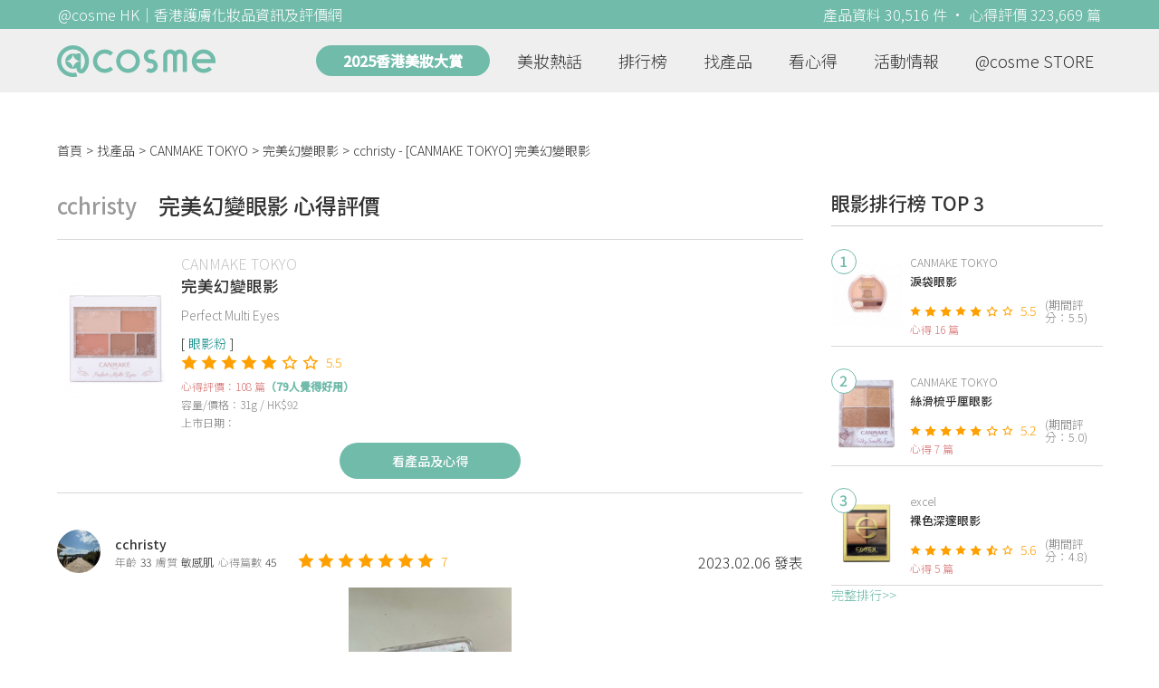

--- FILE ---
content_type: text/html; charset=utf-8
request_url: https://hk.cosme.net/products/98690/reviews/1361640
body_size: 9797
content:
<!DOCTYPE html><html><head><title>cchristy心得評價 - CANMAKE TOKYO完美幻變眼影 | @cosme HK</title>
<meta name="description" content="cchristy的心得評價：係sasa買，買一送一，好扺用，好似唔洗$100就買到2盒，佢有唔同色揀，個人最中意用05，我係腫內雙，所以唔可以用太鮮色，會令到隻眼好腫，但係05嘅色好啱用￼￼￼，化完隻眼...">
<meta name="keywords" content="canmake tokyo,完美幻變眼影,推薦,心得,評價">
<link rel="canonical" href="https://hk.cosme.net/products/98690/reviews/1361640">
<meta property="og:title" content="cchristy心得評價 - CANMAKE TOKYO完美幻變眼影 | @cosme HK">
<meta property="og:description" content="cchristy的心得評價：係sasa買，買一送一，好扺用，好似唔洗$100就買到2盒，佢有唔同色揀，個人最中意用05，我係腫內雙，所以唔可以用太鮮色，會令到隻眼好腫，但係05嘅色好啱用￼￼￼，化完隻眼...">
<meta property="og:url" content="https://hk.cosme.net/products/98690/reviews/1361640">
<meta property="og:type" content="website">
<meta name="viewport" content="width=device-width,initial-scale=1"><link href="https://hk-web-production.s3.ap-east-1.amazonaws.com/packs/media/images/favicon-42883971783943b903caea7ba13f1a00.ico" rel="icon" type="image/x-icon" /><meta name="csrf-param" content="authenticity_token" />
<meta name="csrf-token" content="fqgJ43ERvFm7JXShOYB5qHvfLmEbi-I577Xa_QQ4Hy5MyjM5ws-KxB4GcwFuJl5HsT93HPr-6K43CD-R6trYtA" /><script type="application/ld+json">
  {"@context":"https://schema.org","@type":"Review","itemReviewed":{"@type":"Product","name":"完美幻變眼影","mpn":98690,"brand":{"@type":"Brand","name":"CANMAKE TOKYO"},"aggregateRating":{"@type":"AggregateRating","ratingValue":5.5,"reviewCount":108,"bestRating":"7"}},"datePublished":"2023.02.06","reviewRating":{"@type":"Rating","ratingValue":7,"bestRating":"7","worstRating":"1"},"name":"cchristy - [CANMAKE TOKYO] 完美幻變眼影 使用心得","author":{"@type":"Person","name":"cchristy"},"reviewBody":"係sasa買，買一送一，好扺用，好似唔洗$100就買到2盒，佢有唔同色揀，個人最中意用05，我係腫內雙，所以唔可以用太鮮色，會令到隻眼好腫，但係05嘅色好啱用￼￼￼，化完隻眼唔會好腫，其中一格我仲會當埋眉粉用￼￼，眉筆都唔使買，已經比我用到個面甩晒色，￼入邊有鏡，配埋一支筆，後面仲會教埋你點樣用，￼￼￼會再回購。￼","publisher":{"@type":"Organization","name":"@cosme"},"image":"https://cosme-global-production.s3.amazonaws.com/uploads/product_sku_image/98690/166591/175368/medium_166591_202208190239.png"}
</script><link rel="stylesheet" media="all" href="https://hk-web-production.s3.ap-east-1.amazonaws.com/assets/application-04024382391bb910584145d8113cf35ef376b55d125bb4516cebeb14ce788597.css" /><link rel="stylesheet" media="screen" href="https://hk-web-production.s3.ap-east-1.amazonaws.com/packs/css/application-a23940f8.css" /><!--Global site tag (gtag.js) - Google Analytics--><script async="" src="https://www.googletagmanager.com/gtag/js?id=G-4DRLM5CJ00"></script><script>window.dataLayer = window.dataLayer || [];
function gtag(){dataLayer.push(arguments);}
gtag('js', new Date());
gtag('config', 'G-4DRLM5CJ00');</script><script>!function(f,b,e,v,n,t,s){if(f.fbq)return;n=f.fbq=function(){n.callMethod?
n.callMethod.apply(n,arguments):n.queue.push(arguments)};
if(!f._fbq)f._fbq=n;n.push=n;n.loaded=!0;n.version='2.0';
n.queue=[];t=b.createElement(e);t.async=!0;
t.src=v;s=b.getElementsByTagName(e)[0];
s.parentNode.insertBefore(t,s)}(window, document,'script',
'https://connect.facebook.net/en_US/fbevents.js');
fbq('init', '505889786483780');
fbq('track', 'PageView');</script><noscript><img height="1" style="display:none" width="1"><src>https://www.facebook.com/tr?id=505889786483780&amp;ev=PageView&amp;noscript=1</src></img></noscript><script>var clicky_site_ids = clicky_site_ids || []; clicky_site_ids.push(101309902);</script><script async="" src="//static.getclicky.com/js"></script><script src="https://securepubads.g.doubleclick.net/tag/js/gpt.js"></script><script src="https://cdn.jsdelivr.net/npm/sweetalert2@10/dist/sweetalert2.all.min.js"></script><script src="https://ajax.googleapis.com/ajax/libs/jquery/3.6.0/jquery.min.js"></script><script src="https://cdnjs.cloudflare.com/ajax/libs/jqueryui/1.12.1/jquery-ui.min.js"></script><script src="https://hk-web-production.s3.ap-east-1.amazonaws.com/packs/js/application-98d06c38c30da68478cb.js"></script><div data-tags="19.HK Brands^19_3127,20.HK Product^20_98690,21.HK Product Type^21_225^21_225_243^21_225_243_274,22.HK Effect^22_737^22_737_738^22_737_738_588,22.HK Effect^22_737^22_737_748^22_737_748_605,22.HK Effect^22_737^22_737_748^22_737_748_608,22.HK Effect^22_737^22_737_748^22_737_748_609,22.HK Effect^22_763^22_763_764^22_763_764_613,22.HK Effect^22_737^22_737_748^22_737_748_614,22.HK Effect^22_737^22_737_752^22_737_752_616,22.HK Effect^22_737^22_737_752^22_737_752_617,22.HK Effect^22_778^22_778_783^22_778_783_666,22.HK Effect^22_855^22_855_866^22_855_866_867,22.HK Effect^22_932^22_932_933^22_932_933_940,22.HK Effect^22_932,22.HK Effect^22_778^22_778_783^22_778_783_986,22.HK Effect^22_763^22_763_1000^22_763_1000_1001,22.HK Effect^22_1032^22_1032_1053^22_1032_1053_1056,22.HK Effect^22_1122^22_1122_1123^22_1122_1123_1124" id="urdmp-root" style="display:none;"></div><script>(function(i,s,o,g,r,a,m){i['urDmpObject']=r;i[r]=i[r]||function(){
(i[r].q=i[r].q||[]).push(arguments)},i[r].l=1*new Date();a=s.createElement(o),
m=s.getElementsByTagName(o)[0];a.async=1;a.src=g;m.parentNode.insertBefore(a,m);
})(window,document,'script','https://hk-web-production.s3.ap-east-1.amazonaws.com/urdmp/universal_hk.js','urdmp');

var uid = '';
urdmp('create','hk8c9240324ef613b1c838803c0519f2e',uid);
urdmp('send','pageview');</script></head><body><input class="d-none" id="download-tip" type="checkbox" /><header class="mobile-header fixed-top d-md-none"><input class="d-none" id="menu-open" type="checkbox" /><nav class="navbar flex-wrap no-gutters p-0 top-bg-color top-color"><div class="navbar-brand d-flex justify-content-center m-0 col text-center"><a class="d-inline-block" href="/"><img class="logo no-image" src="https://hk-web-production.s3.ap-east-1.amazonaws.com/packs/media/images/logo-4040fc7adb3a1fd3899ffa844137c00c.svg" /></a></div><label class="navbar-toggler position-absolute mb-0 p-0 d-md-none" for="menu-open"><span class="navbar-toggler-icon menu-btn"></span></label><div class="col-12 collapse"><ul class="list-group text-center"><li class="list-group-item"><a href="/">首頁</a></li><li class="annual-header-m"><a href="/best-cosme-awards/2025">2025香港美妝大賞</a></li><li class="list-group-item"><a href="/hotnews">美妝熱話</a></li><li class="list-group-item"><a href="/ranking">排行榜</a></li><li class="list-group-item"><div class="list-main-mobile-items"><span class="list-main-btn">找產品</span><span class="menu-arrow"></span><ul class="list-items"><li class="list-item"><a href="/brands">找品牌</a></li><li class="list-item"><a href="/products">找產品</a></li><li class="list-item"><a href="/effects">找效果</a></li><li class="list-item"><a href="/new-products">美妝新品</a></li></ul></div></li><li class="list-group-item"><div class="list-main-mobile-items"><span class="list-main-btn">看心得</span><span class="menu-arrow"></span><ul class="list-items"><li class="list-item"><a href="/new-reviews">最新心得</a></li><li class="list-item"><a href="/user-rankings">榮譽榜</a></li></ul></div></li><li class="list-group-item"><div class="list-main-mobile-items"><span class="list-main-btn">活動情報</span><ul class="list-items"><li class="list-item"><a href="/activities">品牌活動</a></li><li class="list-item"><a href="/activities/editor">編輯企劃</a></li></ul></div></li><li class="list-group-item"><a target="_blank" href="https://www.cosmestore.hk/">網上商店</a></li><hr class="hr" /><li class="list-group-item"><a target="_blank" href="https://hk.cosme.net/aboutus/">關於 @cosme HongKong</a></li><li class="list-group-item"><a target="_blank" href="https://hk.cosme.net/contact-us/">聯絡我們</a></li><li class="list-group-item" style="color: #333; background-color: #FBBC04;"><a data-turbolinks="false" data-download-app="" data-google-play-url="https://play.google.com/store/apps/details?id=jp.co.istyle.atcosme.goa&amp;referrer=utm_source%3DHK-homepage%26utm_medium%3DWeblog%26utm_campaign%3DHK-homepage" data-apple-url="https://apps.apple.com/app/apple-store/id1468439350?pt=833223&amp;ct=MMenu-DL&amp;mt=8" href="">用APP儲積分 即當現金使 >></a></li></ul></div><div class="backdrop"></div></nav></header><header class="d-none d-md-block"><nav class="navbar flex-wrap no-gutters p-0 top-bg-color top-color"><div class="header-title-layout"><div class="py-1 font-weight-light text-center">@cosme HK｜香港護膚化妝品資訊及評價網</div><div class="right-title">產品資料 30,516 件 · 心得評價 323,669 篇</div></div><div class="navbar-container col-12 nav-pc-bg-color nav-pc-color"><div class="container-md"><a href="/"><img class="logo-green no-image" src="https://hk-web-production.s3.ap-east-1.amazonaws.com/packs/media/images/logo-green-954fa4209d3d3d0336fc72f9f301e0fa.svg" /></a><ul class="list-group"><li class="annual-header"><a href="/best-cosme-awards/2025">2025香港美妝大賞</a></li><li class="list-group-item"><a class="item-menu" href="/hotnews">美妝熱話</a></li><li class="list-group-item"><a class="item-menu" href="/ranking">排行榜</a></li><li class="list-group-item"><div class="list-main-items">找產品<ul class="list-items"><li class="list-item"><a href="/brands">找品牌</a></li><li class="list-item"><a href="/products">找產品</a></li><li class="list-item"><a href="/effects">找效果</a></li><li class="list-item"><a href="/new-products">美妝新品</a></li></ul></div></li><li class="list-group-item"><div class="list-main-items">看心得<ul class="list-items"><li class="list-item"><a href="/new-reviews">最新心得</a></li><li class="list-item"><a href="/user-rankings">榮譽榜</a></li></ul></div></li><li class="list-group-item"><div class="list-main-items">活動情報<ul class="list-items"><li class="list-item"><a href="/activities">品牌活動</a></li><li class="list-item"><a href="/activities/editor">編輯企劃</a></li></ul></div></li><li class="list-group-item"><div class="list-main-items">@cosme STORE<ul class="list-items"><li class="list-item"><a href="/cosmestore">STORE 產品</a></li><li class="list-item"><a href="https://www.cosmestore.hk/">網上商店</a></li><li class="list-item"><a href="https://hk.cosme.net/flagship/">@cosme HONG KONG</a></li></ul></div></li></ul></div></div></nav></header><section class="ad-block section d-md-none d-md-none"><div class="gpt-ad iframe-rwd dfpCloseBtn topHeader ad650x150" data-gpt-dimensions="[[650, 100], [650, 150]]" data-gpt-div-id="div-gpt-ad-1629862047742-0" data-gpt-path="/7981851/hk-m-web-top_below_cosme" id="div-gpt-ad-1629862047742-0" style="max-width: 100%; width: 650px; min-height: 100px"></div></section><main class="main container-md"><nav aria-label="breadcrumb"><ol class="breadcrumb"><li class="breadcrumb-item"><a href="/">首頁</a></li><li class="breadcrumb-item"><a href="/products">找產品</a></li><li class="breadcrumb-item"><a href="/products?brand=3127">CANMAKE TOKYO</a></li><li class="breadcrumb-item"><a href="/products/98690">完美幻變眼影</a></li><li class="breadcrumb-item active"><span class="name line-clamp-1"><h1>cchristy - [CANMAKE TOKYO] 完美幻變眼影</h1></span></li></ol></nav><div class="row no-gutters justify-content-between"><article class="col-left"><div id="auto_pagerize_block"><div class="review-content-block content_block" data-url="/products/98690/reviews/1361640"><article class="product-review-main-block"><div class="product-review-head"><span class="name">cchristy</span><span class="title">完美幻變眼影 心得評價</span></div><div class="product-main-block"><div class="product"><div class="img-block product-show-img-block pc"><img class="cover" alt="CANMAKE TOKYO完美幻變眼影" src="https://cosme-global-production.s3.amazonaws.com/uploads/product_sku_image/98690/166591/175368/medium_166591_202208190239.png" /></div><div class="details"><h1><a class="brand" href="/brands/3127">CANMAKE TOKYO</a><div class="title">完美幻變眼影</div></h1><span class="subtitle">Perfect Multi Eyes</span><div class="mobile-img-block"><div class="img-block product-show-img-block mobile"><img class="cover" alt="CANMAKE TOKYO完美幻變眼影" src="https://cosme-global-production.s3.amazonaws.com/uploads/product_sku_image/98690/166591/175368/medium_166591_202208190239.png" /></div></div><div class="tags"><div class="tag"><a class="" href="/products?attribute=274">眼影粉</a></div></div><div class="indexes"><i class="index star-full"></i><i class="index star-full"></i><i class="index star-full"></i><i class="index star-full"></i><i class="index star-full"></i><i class="index star-no"></i><i class="index star-no"></i><span class="value">5.5</span></div><div class="ranking-info-block"></div><div class="reviews">心得評價：108 篇<span>（79人覺得好用）</span></div><div class="description">容量/價格：31g / HK$92</div><div class="market-date">上市日期：</div></div></div><a class="review-back-to-product-link" href="/products/98690">看產品及心得</a></div><div class="product-review-block"><a target="_blank" class="name" href="https://hk.cosme.net/at-cosme-hk-mobile-app/"><img class="avatar" src="https://cosme-global-production.s3-ap-southeast-1.amazonaws.com/uploads/cosme_global/user_image/603793/1/_150x150_603793_43a1c97378cffe09.jpeg" /></a><div class="details"><a target="_blank" class="name" href="https://hk.cosme.net/at-cosme-hk-mobile-app/">cchristy</a><div class="info"><span class="label">年齡</span><span class="value">33</span><span class="label">膚質</span><span class="value">敏感肌</span><span class="label">心得篇數</span><span class="value">45</span></div></div><div class="indexes"><i class="star-full index"></i><i class="star-full index"></i><i class="star-full index"></i><i class="star-full index"></i><i class="star-full index"></i><i class="star-full index"></i><i class="star-full index"></i><span class="value">7</span></div><div class="time-info"><span class="time">2023.02.06 發表</span></div></div><div class="product-review-images desktop-w-320 mt-3 mx-auto"><div class="carousel slide" data-interval="10000" data-ride="carousel" id="product-review-images-slide1361640"><div class="carousel-inner"><div class="carousel-item active"><div class="product-review-image-block"><img alt="cchristy-CANMAKE TOKYO完美幻變眼影_1" src="https://cosme-global-production.s3-ap-southeast-1.amazonaws.com/uploads/cosme_global/review_image/1634123/_775x280_20230206082942.743185" /></div></div><div class="carousel-item"><div class="product-review-image-block"><img alt="cchristy-CANMAKE TOKYO完美幻變眼影_2" src="https://cosme-global-production.s3-ap-southeast-1.amazonaws.com/uploads/cosme_global/review_image/1634124/_775x280_20230206082943.0191998" /></div></div><div class="carousel-item"><div class="product-review-image-block"><img alt="cchristy-CANMAKE TOKYO完美幻變眼影_3" src="https://cosme-global-production.s3-ap-southeast-1.amazonaws.com/uploads/cosme_global/review_image/1634125/_775x280_20230206082943.382617" /></div></div></div><a class="carousel-control-prev" data-slide="prev" href="#product-review-images-slide1361640" role="button"><span aria-hidden="true" class="arrow-left-white"></span><span class="sr-only">Previous</span></a><a class="carousel-control-next" data-slide="next" href="#product-review-images-slide1361640" role="button"><span aria-hidden="true" class="arrow-right-white"></span><span class="sr-only">Next</span></a><ol class="carousel-indicators mt-3"><li class="indicator active" data-slide-to="0" data-target="#product-review-images-slide1361640"></li><li class="indicator" data-slide-to="1" data-target="#product-review-images-slide1361640"></li><li class="indicator" data-slide-to="2" data-target="#product-review-images-slide1361640"></li></ol></div></div><div class="product-review-tags"><span class="title">標籤</span><a class="tag" href="/products?effect=616">上色持久</a>、<a class="tag" href="/products?effect=617">顯色</a>、<a class="tag" href="/products?effect=666">高性價比</a></div><div class="product-review-body"><style type="text/css">img {display: block;}</style>係sasa買，買一送一，好扺用，好似唔洗$100就買到2盒，佢有唔同色揀，個人最中意用05，我係腫內雙，所以唔可以用太鮮色，會令到隻眼好腫，但係05嘅色好啱用   ，化完隻眼唔會好腫，其中一格我仲會當埋眉粉用  ，眉筆都唔使買，已經比我用到個面甩晒色， 入邊有鏡，配埋一支筆，後面仲會教埋你點樣用，   會再回購。 </div></article><section class="section"><div class="share-btns-block"><span class="tip"> 欲看更多心得請下載@cosme App，<br /> 關注品牌，可即時收到品牌最新報導和豐富的好康活動通知喔～</span><a class="btn apple" href="https://apps.apple.com/app/apple-store/id1468439350?pt=833223&amp;ct=HK-homepage&amp;mt=8"><span><svg aria-hidden="true" data-icon="apple" data-prefix="fab" focusable="false" role="img" viewbox="0 0 384 512" xmlns="http://www.w3.org/2000/svg"><path d="M318.7 268.7c-.2-36.7 16.4-64.4 50-84.8-18.8-26.9-47.2-41.7-84.7-44.6-35.5-2.8-74.3 20.7-88.5 20.7-15 0-49.4-19.7-76.4-19.7C63.3 141.2 4 184.8 4 273.5q0 39.3 14.4 81.2c12.8 36.7 59 126.7 107.2 125.2 25.2-.6 43-17.9 75.8-17.9 31.8 0 48.3 17.9 76.4 17.9 48.6-.7 90.4-82.5 102.6-119.3-65.2-30.7-61.7-90-61.7-91.9zm-56.6-164.2c27.3-32.4 24.8-61.9 24-72.5-24.1 1.4-52 16.4-67.9 34.9-17.5 19.8-27.8 44.3-25.6 71.9 26.1 2 49.9-11.4 69.5-34.3z" fill="currentColor"></path></svg>Apple Store</span></a><a class="btn google-play" href="https://play.google.com/store/apps/details?id=jp.co.istyle.atcosme.goa&amp;referrer=utm_source%3DHK-homepage%26utm_medium%3DWeblog%26utm_campaign%3DHK-homepage"><span><svg aria-hidden="true" data-icon="google-play" data-prefix="fab" focusable="false" role="img" viewbox="0 0 512 512" xmlns="http://www.w3.org/2000/svg"><path d="M325.3 234.3L104.6 13l280.8 161.2-60.1 60.1zM47 0C34 6.8 25.3 19.2 25.3 35.3v441.3c0 16.1 8.7 28.5 21.7 35.3l256.6-256L47 0zm425.2 225.6l-58.9-34.1-65.7 64.5 65.7 64.5 60.1-34.1c18-14.3 18-46.5-1.2-60.8zM104.6 499l280.8-161.2-60.1-60.1L104.6 499z" fill="currentColor"></path></svg>Google Play</span></a></div></section><section class="ad-block section d-md-none" style=""><div class="gpt-ad ad320x100" data-gpt-dimensions="[320, 100]" data-gpt-div-id="div-gpt-ad-1617021471340-0" data-gpt-path="/7981851/HK_Web_Banner_Mobile_Horizontal" id="div-gpt-ad-1617021471340-0" style="width: 320px;height: 100px"></div></section><section class="section"><div class="user-reviews"><div class="user-reviews-title"><a target="_blank" class="name" href="https://hk.cosme.net/at-cosme-hk-mobile-app/"><img class="avatar" src="https://cosme-global-production.s3-ap-southeast-1.amazonaws.com/uploads/cosme_global/user_image/603793/1/_150x150_603793_43a1c97378cffe09.jpeg" /></a>cchristy其他心得<span class="small"><a target="_blank" class="name" href="https://hk.cosme.net/at-cosme-hk-mobile-app/">45篇</a></span></div><div class="user-reviews-list-m d-md-none"><div class="last-review-block"><div class="last-review-author"><img class="avatar" src="https://cosme-global-production.s3-ap-southeast-1.amazonaws.com/uploads/cosme_global/user_image/603793/1/_150x150_603793_43a1c97378cffe09.jpeg" /><div class="info"><div class="name">cchristy</div><div class="last-review-info"><div class="info"><span class="label">年齡</span><span class="value">33</span></div><div class="info"><span class="label">膚質</span><span class="value">敏感肌</span></div><div class="info"><span class="label">心得篇數</span><span class="value">45</span></div></div></div></div><div class="last-review-index"><i class="star-full index"></i><i class="star-full index"></i><i class="star-full index"></i><i class="star-full index"></i><i class="star-full index"></i><i class="star-no index"></i><i class="star-no index"></i><span class="value">5</span></div><a class="last-review-content line-clamp-4" href="/products/145255/reviews/1562644">感謝@cosme 邀請使用￼Grown Alchemist 的肌底防禦啞緻隔離霜  使用感受 這款隔離霜只需少量就能輕易塗抹在整個面部...</a><div class="last-review-product"><a class="last-review-img-link" href="/products/145255"><img class="cover" src="https://cosme-global-production.s3.amazonaws.com/uploads/product_sku_image/145255/204565/208549/medium_204565_202410210238.png" /></a><div class="info"><a class="name" href="/products/145255">肌底防禦啞緻隔離霜</a><span class="description">GROWN ALCHEMIST</span><span class="description mb-0">380</span></div></div><div class="last-review-time"><span class="time">11 天前 發表</span><span class="like"><i class="heart"></i>0</span></div></div><div class="last-review-block"><div class="last-review-author"><img class="avatar" src="https://cosme-global-production.s3-ap-southeast-1.amazonaws.com/uploads/cosme_global/user_image/603793/1/_150x150_603793_43a1c97378cffe09.jpeg" /><div class="info"><div class="name">cchristy</div><div class="last-review-info"><div class="info"><span class="label">年齡</span><span class="value">33</span></div><div class="info"><span class="label">膚質</span><span class="value">敏感肌</span></div><div class="info"><span class="label">心得篇數</span><span class="value">45</span></div></div></div></div><div class="last-review-index"><i class="star-full index"></i><i class="star-full index"></i><i class="star-full index"></i><i class="star-full index"></i><i class="star-full index"></i><i class="star-no index"></i><i class="star-no index"></i><span class="value">5</span></div><a class="last-review-content line-clamp-4" href="/products/151231/reviews/1541385">**質地**：這款化妝水的質地輕盈，流動性很好，容易被肌膚吸收。使用時感覺非常清爽，不會有黏膩感。  2. **保濕效果**：我發現使...</a><div class="last-review-product"><a class="last-review-img-link" href="/products/151231"><img class="cover" src="https://cosme-global-production.s3.amazonaws.com/uploads/product_sku_image/151231/214390/217875/medium_214390_202508050229.png" /></a><div class="info"><a class="name" href="/products/151231">PDRx 5%強效鎖水機能爽膚水</a><span class="description">麗珠蘭 REJURAN</span><span class="description mb-0">209</span></div></div><div class="last-review-time"><span class="time">2025.09.02 發表</span><span class="like"><i class="heart"></i>0</span></div></div><div class="last-review-block"><div class="last-review-author"><img class="avatar" src="https://cosme-global-production.s3-ap-southeast-1.amazonaws.com/uploads/cosme_global/user_image/603793/1/_150x150_603793_43a1c97378cffe09.jpeg" /><div class="info"><div class="name">cchristy</div><div class="last-review-info"><div class="info"><span class="label">年齡</span><span class="value">33</span></div><div class="info"><span class="label">膚質</span><span class="value">敏感肌</span></div><div class="info"><span class="label">心得篇數</span><span class="value">45</span></div></div></div></div><div class="last-review-index"><i class="star-full index"></i><i class="star-full index"></i><i class="star-full index"></i><i class="star-full index"></i><i class="star-no index"></i><i class="star-no index"></i><i class="star-no index"></i><span class="value">4</span></div><a class="last-review-content line-clamp-4" href="/products/151129/reviews/1538377">在使用日本Qollabs山竹抗糖美肌丸的30天過程中，我的皮膚經歷了明顯的變化。  剛開始的幾天內，我每天按時服用山竹抗糖美肌丸，我注...</a><div class="last-review-product"><a class="last-review-img-link" href="/products/151129"><img class="cover" src="https://cosme-global-production.s3.amazonaws.com/uploads/product_sku_image/151129/214251/217718/medium_214251_202507310154.png" /></a><div class="info"><a class="name" href="/products/151129">山竹抗醣美肌丸 30日份</a><span class="description">QOLLABS</span><span class="description mb-0">269</span></div></div><div class="last-review-time"><span class="time">2025.08.19 發表</span><span class="like"><i class="heart"></i>0</span></div></div><div class="last-review-block"><div class="last-review-author"><img class="avatar" src="https://cosme-global-production.s3-ap-southeast-1.amazonaws.com/uploads/cosme_global/user_image/603793/1/_150x150_603793_43a1c97378cffe09.jpeg" /><div class="info"><div class="name">cchristy</div><div class="last-review-info"><div class="info"><span class="label">年齡</span><span class="value">33</span></div><div class="info"><span class="label">膚質</span><span class="value">敏感肌</span></div><div class="info"><span class="label">心得篇數</span><span class="value">45</span></div></div></div></div><div class="last-review-index"><i class="star-full index"></i><i class="star-full index"></i><i class="star-full index"></i><i class="star-full index"></i><i class="star-full index"></i><i class="star-no index"></i><i class="star-no index"></i><span class="value">5</span></div><a class="last-review-content line-clamp-4" href="/products/151130/reviews/1538376">在使用LipoSerumC的納米亮肌維他命C粉的15天測試期間，我的皮膚經歷了顯著的改善。以下是我對這款產品的具體效果評價。  第1週...</a><div class="last-review-product"><a class="last-review-img-link" href="/products/151130"><img class="cover" src="https://cosme-global-production.s3.amazonaws.com/uploads/product_sku_image/151130/214252/217719/medium_214252_202507310156.png" /></a><div class="info"><a class="name" href="/products/151130">納米亮肌維他命C粉 (高效持久) 15日分</a><span class="description">QOLLABS</span><span class="description mb-0">269</span></div></div><div class="last-review-time"><span class="time">2025.08.19 發表</span><span class="like"><i class="heart"></i>0</span></div></div></div><div class="user-reviews-list d-none d-md-flex"><a class="user-review-item" href="/products/145255/reviews/1562644"><div class="product-image"><img src="https://cosme-global-production.s3.amazonaws.com/uploads/product_sku_image/145255/204565/208549/medium_204565_202410210238.png" /></div><div class="product-name line-clamp-2">[GROWN ALCHEMIST] 肌底防禦啞緻隔離霜</div></a><a class="user-review-item" href="/products/151231/reviews/1541385"><div class="product-image"><img src="https://cosme-global-production.s3.amazonaws.com/uploads/product_sku_image/151231/214390/217875/medium_214390_202508050229.png" /></div><div class="product-name line-clamp-2">[麗珠蘭 REJURAN] PDRx 5%強效鎖水機能爽膚水</div></a><a class="user-review-item" href="/products/151129/reviews/1538377"><div class="product-image"><img src="https://cosme-global-production.s3.amazonaws.com/uploads/product_sku_image/151129/214251/217718/medium_214251_202507310154.png" /></div><div class="product-name line-clamp-2">[QOLLABS] 山竹抗醣美肌丸 30日份</div></a><a class="user-review-item" href="/products/151130/reviews/1538376"><div class="product-image"><img src="https://cosme-global-production.s3.amazonaws.com/uploads/product_sku_image/151130/214252/217719/medium_214252_202507310156.png" /></div><div class="product-name line-clamp-2">[QOLLABS] 納米亮肌維他命C粉 (高效持久) 15日分</div></a></div></div></section><div class="d-none" data-url="/products/98690/reviews/1335320" id="auto_pagerize"></div></div></div><style type="text/css">.load-wrapp{display:none;margin-top:150px;text-align:center}.letter{display:inline-block;font-size:14px;color:#70bbaa}.load .letter{animation-name:loadingAmi;animation-duration:1.6s;animation-iteration-count:infinite;animation-direction:linear}.l-1{animation-delay:0.48s}.l-2{animation-delay:0.6s}.l-3{animation-delay:0.72s}.l-4{animation-delay:0.84s}.l-5{animation-delay:0.96s}.l-6{animation-delay:1.08s}.l-7{animation-delay:1.2s}.l-8{animation-delay:1.32s}.l-9{animation-delay:1.44s}.l-10{animation-delay:1.56s}@keyframes loadingAmi{0%{opacity:0}100%{opacity:1}}</style><div class="load-wrapp" id="loading"><div class="load"><div class="letter-holder"><div class="l-1 letter">L</div><div class="l-2 letter">o</div><div class="l-3 letter">a</div><div class="l-4 letter">d</div><div class="l-5 letter">i</div><div class="l-6 letter">n</div><div class="l-7 letter">g</div><div class="l-8 letter">.</div><div class="l-9 letter">.</div><div class="l-10 letter">.</div></div></div></div><script>$(function(){
//$(document).on('turbolinks:load', () => {
  let loading = false;
  if ($("#auto_pagerize").length > 0) {
    $(window).scroll(function() {
      if (loading)
        return;

      let docViewBottom = $(window).scrollTop() + $(window).height();
      if(docViewBottom > $(document).height() - 400) {
        if (loading || $("#auto_pagerize").length == 0)
          return;

        $("#loading").show();
        loading = true;
        let url = $("#auto_pagerize").data("url");
        $("#auto_pagerize").remove();

        $.ajax({
          method: 'GET',
          url: url,
          headers: { 'X-Requested-With': 'XMLHttpRequest' },
          dataType: 'html',
          success: function(html) {
            if ($("#auto_pagerize_block").length > 0) {
              $("#auto_pagerize_block").append(html);
              window.history.replaceState(history.state, null, url);
              loading = false;
              $("#loading").hide();
            }
          },
          error: function() {
            loading = false;
            $("#loading").hide();
            console.log("Loading error")
          }
        });
        return;
      } else {
        $.each($(".content_block"), function(id, el){
          let elemBottom = $(el).offset().top + $(el).height();
          if (elemBottom >= docViewBottom) {
            if ($(el).data("url") != window.location.pathname) {
              // ref: https://github.com/turbolinks/turbolinks/issues/219
              //window.history.replaceState({turbolinks: {}}, null, $(el).data("url"));
              window.history.replaceState(history.state, null, $(el).data("url"));

            }
            return false; // break
          }
        })
      }
    });

  } else {
    $(window).unbind("scroll");
  }

  window.onpopstate = function(event) {
    console.log("location: " + document.location);
    //event.preventDefault()
    //document.location.reload()
    window.location.replace(window.location.href);
  };
});</script></article><aside class="col-right"><div class="d-none d-md-block"><section class="section section-ranking section-side-ranking"><div class="section-title">眼影排行榜 TOP 3</div><div class="section-content"><div class="hotranking-main-list side-ranking"><div class="hotranking-main-block"><div class="img-block"><i class="number">1</i><a data-ga="true" data-location="sidebar-排行榜" data-product-id="135984" data-direct-to="產品-商品資訊" href="/products/135984"><img class="cover" alt="CANMAKE TOKYO淚袋眼影" src="https://cosme-global-production.s3.amazonaws.com/uploads/product_sku_image/135984/187368/209425/medium_187368_202411140806.JPG" /></a></div><div class="details"><a class="brand" data-ga="true" data-location="sidebar-排行榜" data-brand-id="3127" data-direct-to="品牌-品牌首頁" href="/brands/3127">CANMAKE TOKYO</a><a class="title line-clamp-2" data-ga="true" data-location="sidebar-排行榜" data-product-id="135984" data-direct-to="產品-商品資訊" href="/products/135984">淚袋眼影</a><div class="indexes"><i class="index star-full"></i><i class="index star-full"></i><i class="index star-full"></i><i class="index star-full"></i><i class="index star-full"></i><i class="index star-no"></i><i class="index star-no"></i><span class="value">5.5</span><span class="after">(期間評分：5.5)</span></div><div class="reviews">心得 16 篇</div></div></div><div class="hotranking-main-block"><div class="img-block"><i class="number">2</i><a data-ga="true" data-location="sidebar-排行榜" data-product-id="118598" data-direct-to="產品-商品資訊" href="/products/118598"><img class="cover" alt="CANMAKE TOKYO絲滑梳乎厘眼影" src="https://cosme-global-production.s3.amazonaws.com/uploads/product_sku_image/118598/147052/89897/medium_147052_89897.jpg" /></a></div><div class="details"><a class="brand" data-ga="true" data-location="sidebar-排行榜" data-brand-id="3127" data-direct-to="品牌-品牌首頁" href="/brands/3127">CANMAKE TOKYO</a><a class="title line-clamp-2" data-ga="true" data-location="sidebar-排行榜" data-product-id="118598" data-direct-to="產品-商品資訊" href="/products/118598">絲滑梳乎厘眼影</a><div class="indexes"><i class="index star-full"></i><i class="index star-full"></i><i class="index star-full"></i><i class="index star-full"></i><i class="index star-full"></i><i class="index star-no"></i><i class="index star-no"></i><span class="value">5.2</span><span class="after">(期間評分：5.0)</span></div><div class="reviews">心得 7 篇</div></div></div><div class="hotranking-main-block"><div class="img-block"><i class="number">3</i><a data-ga="true" data-location="sidebar-排行榜" data-product-id="102761" data-direct-to="產品-商品資訊" href="/products/102761"><img class="cover" alt="excel裸色深邃眼影" src="https://cosme-global-production.s3.amazonaws.com/uploads/product_sku_image/102761/128396/85479/medium_128396_85479.jpg" /></a></div><div class="details"><a class="brand" data-ga="true" data-location="sidebar-排行榜" data-brand-id="3242" data-direct-to="品牌-品牌首頁" href="/brands/3242">excel</a><a class="title line-clamp-2" data-ga="true" data-location="sidebar-排行榜" data-product-id="102761" data-direct-to="產品-商品資訊" href="/products/102761">裸色深邃眼影</a><div class="indexes"><i class="index star-full"></i><i class="index star-full"></i><i class="index star-full"></i><i class="index star-full"></i><i class="index star-full"></i><i class="index star-half"></i><i class="index star-no"></i><span class="value">5.6</span><span class="after">(期間評分：4.8)</span></div><div class="reviews">心得 5 篇</div></div></div></div></div><div class="section-more"><a href="/ranking/243">完整排行&gt;&gt;</a></div></section><div class="ad300x600 d-none d-md-block"><div class="gpt-ad" data-gpt-dimensions="[300, 600]" data-gpt-div-id="div-gpt-ad-1616999008937-0" data-gpt-path="/7981851/HK_Web_Mega_Banner_vertical" id="div-gpt-ad-1616999008937-0"></div></div></div><section class="section"><div class="section-title"> 活動情報<a class="section-more" href="/activities"> 看更多<div class="arrow-right"></div></a></div><div class="section-content"><div class="activity-aside-block"><div class="img-block"><a data-ga="true" data-location="sidebar-活動情報" data-activity-id="649" data-direct-to="品牌-特別企劃" href="/activities/649"><img class="cover" src="https://flipa-production.s3.amazonaws.com/uploads/activity_image/1626/500x350.jpg" /></a></div><div class="details"><a class="title" href="/activities/649">【9折優惠】日本大熱 全新升級 SOFINA Ange 控油持妝隔離底霜 - 水感 X 控油 X 調色</a></div></div><div class="activity-aside-block"><div class="img-block"><a data-ga="true" data-location="sidebar-活動情報" data-activity-id="648" data-direct-to="品牌-特別企劃" href="/activities/648"><img class="cover" src="https://flipa-production.s3.amazonaws.com/uploads/activity_image/1625/500x350_2.jpg" /></a></div><div class="details"><a class="title" href="/activities/648">【限時體驗】 M·A·C Powder Kiss 唇膏POP UP，免費分析個人色彩，尋找你的命定唇色！</a><div class="info"></div></div></div><div class="activity-aside-block"><div class="img-block"><a data-ga="true" data-location="sidebar-活動情報" data-activity-id="646" data-direct-to="品牌-特別企劃" href="/activities/646"><img class="cover" src="https://flipa-production.s3.amazonaws.com/uploads/activity_image/1623/500x350.jpg" /></a></div><div class="details"><a class="title" href="/activities/646">【7折優惠】Yves Rocher 法國植萃科研，淨化及豐盈1+1，重塑法式蓬鬆感秀髮！</a><div class="info"></div></div></div><div class="activity-aside-block"><div class="img-block"><a data-ga="true" data-location="sidebar-活動情報" data-activity-id="647" data-direct-to="品牌-特別企劃" href="/activities/647"><img class="cover" src="https://flipa-production.s3.amazonaws.com/uploads/activity_image/1624/500x350.jpg" /></a></div><div class="details"><a class="title" href="/activities/647">【限時優惠】SOFINA iP 全效透潤調肌精華液，抗糖減黃、重塑水光透亮肌</a><div class="info"></div></div></div><div class="activity-aside-block"><div class="img-block"><a data-ga="true" data-location="sidebar-活動情報" data-activity-id="645" data-direct-to="品牌-特別企劃" href="/activities/645"><img class="cover" src="https://flipa-production.s3.amazonaws.com/uploads/activity_image/1622/500x350.jpg" /></a></div><div class="details"><a class="title" href="/activities/645">Biore 全港首創 瞬間極淨卸妝噴霧，省時方便，卸妝從此 Hands-Free!</a><div class="info"></div></div></div></div></section></aside></div></main><footer class="footer footer-bg-color footer-color"><div class="container-md"><div class="row no-gutters justify-content-between"><div class="col-left d-none d-md-flex"><div class="logo-green"></div><div class="categories-block col d-flex flex-column"><div class="category-block"><h6 class="category-name"><a href="/hotnews">美妝熱話</a></h6></div><div class="category-block"><h6 class="category-name"><a href="/ranking">排行榜</a></h6><ul class="category-list"><li class="category-list-item"><a href="/best-cosme-awards/archive">美妝大賞</a></li></ul></div><div class="category-block"><h6 class="category-name"><a href="/products">找產品</a></h6></div><div class="category-block"><h6 class="category-name">活動情報</h6><ul class="category-list"><li class="category-list-item"><a href="/activities">品牌活動</a></li><li class="category-list-item"><a href="/activities/editor">編輯企劃</a></li></ul></div></div><div class="categories-block col d-flex flex-column"><div class="category-block"><h6 class="category-name">聯絡我們</h6><ul class="category-list"><li class="category-list-item"><a target="_blank" href="https://hk.cosme.net/aboutus/">關於 @cosme HongKong</a></li><li class="category-list-item"><a target="_blank" href="https://hk.cosme.net/at-cosme-hk-mobile-app/">下載免費App</a></li><li class="category-list-item"><a target="_blank" href="https://hk.cosme.net/contact-us/">聯絡我們</a></li><li class="category-list-item"><a target="_blank" href="https://hk.cosme.net/regulations/privacy">隱私權聲明</a></li><li class="category-list-item"><a target="_blank" href="https://hk.cosme.net/operational_policy">營運方針</a></li><li class="category-list-item"><a target="_blank" href="https://hk.cosme.net/review_policy">心得資料庫營運方針</a></li><li class="category-list-item"><a target="_blank" href="https://hk.cosme.net/trial_recipe">試用資格攻略</a></li><li class="category-list-item"><a target="_blank" href="https://hk.cosme.net/score_instruction">@cosme指數說明                  </a></li></ul></div></div><div class="categories-block col d-flex flex-column"><div class="category-block"><h6 class="category-name">Follow Us</h6><ul class="category-list"><li class="category-list-item"><a target="_blank" href="https://www.facebook.com/atcosmeHK/">Facebook</a></li><li class="category-list-item"><a target="_blank" href="https://www.instagram.com/at_cosmehk/">Instagram</a></li></ul></div></div></div><div class="col-right col"><form action="/subscribe/register_email" accept-charset="UTF-8" method="post"><input type="hidden" name="authenticity_token" value="CWdSNK9CkNkuZrNjxIp_BO4hyd95X7qQ7o3CNunV7_VOINtjudueWNS9BTWmepNgTqzYqyeNWQmEn9tMOTZaqA" /><div class="form-group"><label class="form-label form-label-color" for="email">緊貼最新消息</label><input class="form-control form-control-color" placeholder="輸入電子郵件" type="email" name="email" id="email" /></div><input type="submit" name="commit" value="SEND" class="btn send-mail-btn" data-disable-with="SEND" /></form></div></div></div><div class="share-btns d-md-none"><a target="_blank" class="facebook-btn" href="https://www.facebook.com/atcosmeHK/"></a><a target="_blank" class="instagram-btn" href="https://www.instagram.com/at_cosmehk/"></a></div><div class="down-block down-bg-color down-color">copyright©istyle,inc.</div></footer></body></html>

--- FILE ---
content_type: text/html; charset=utf-8
request_url: https://www.google.com/recaptcha/api2/aframe
body_size: 266
content:
<!DOCTYPE HTML><html><head><meta http-equiv="content-type" content="text/html; charset=UTF-8"></head><body><script nonce="-zZ2z68McKvAlwoGTunrHw">/** Anti-fraud and anti-abuse applications only. See google.com/recaptcha */ try{var clients={'sodar':'https://pagead2.googlesyndication.com/pagead/sodar?'};window.addEventListener("message",function(a){try{if(a.source===window.parent){var b=JSON.parse(a.data);var c=clients[b['id']];if(c){var d=document.createElement('img');d.src=c+b['params']+'&rc='+(localStorage.getItem("rc::a")?sessionStorage.getItem("rc::b"):"");window.document.body.appendChild(d);sessionStorage.setItem("rc::e",parseInt(sessionStorage.getItem("rc::e")||0)+1);localStorage.setItem("rc::h",'1769718820766');}}}catch(b){}});window.parent.postMessage("_grecaptcha_ready", "*");}catch(b){}</script></body></html>

--- FILE ---
content_type: application/javascript; charset=utf-8
request_url: https://fundingchoicesmessages.google.com/f/AGSKWxW8zHt4qIbl70OLr4yAvNc5JS1Vr5FO-fQHTo2KRyzYyFzZevPa5QmBsSRxpMurFQIvIQ1x9Ggb6w48giPHI1s2hBSignnlxORHO1YdczaqJjEoc-LUiCbbs-H7ppMf3AIs0FS4lWoD2AuYTFElrVgy3aczJLTmCWXAxE03JLmpIvuUhnCBU2xlFYo=/_/story_ads_/adrot./marginaleadservlet?_web_ad__blogads.
body_size: -1283
content:
window['d71ccaad-31d0-484e-9c45-6c933c03fba5'] = true;